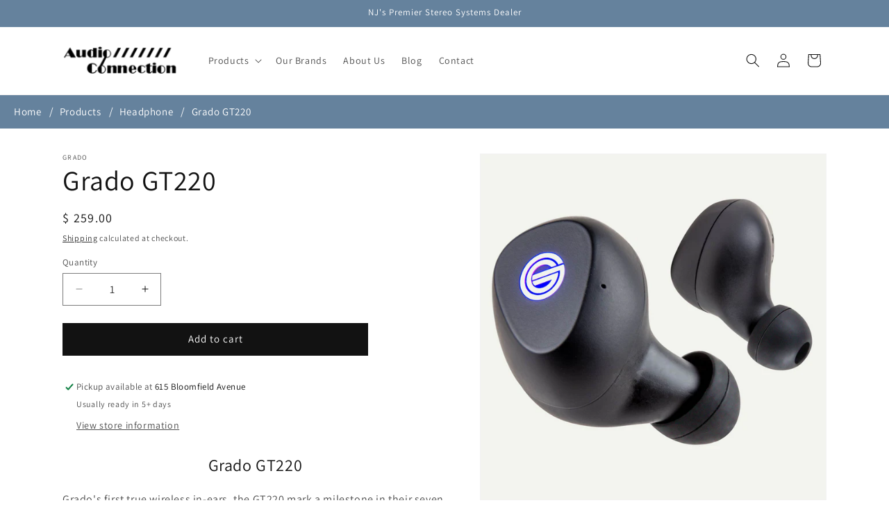

--- FILE ---
content_type: text/css
request_url: https://www.audioconnect.com/cdn/shop/t/14/assets/custom.css?v=178232492999428194291729494660
body_size: 134
content:
.footer__copyright.caption .copyright__content:nth-child(2){display:none}.contact.page-width{max-width:72.6rem}.off-btn{color:#fff;text-decoration:none;background:#65829d;padding:10px 25px;border-radius:4px;font-size:18px;text-transform:uppercase}.section-template--21468606136622__form-padding{max-width:72.6rem!important}.section-template--21468606136622__form-padding h2{text-align:center}#Slider-template--21468606136622__4f6f4f4c-3ba3-43c1-8844-402362a8d712 .media--transparent{padding-bottom:128px!important}#Slider-template--21468606136622__4f6f4f4c-3ba3-43c1-8844-402362a8d712 .multicolumn-card__image{width:128px!important;height:128px!important}.utility-bar{background:#65829d}.section-template--21468606693678__411e254b-92d2-4818-a8fc-3badf26477c2-padding{width:60%!important}.section-template--21468606693678__411e254b-92d2-4818-a8fc-3badf26477c2-padding h2.title{text-align:center}.collection-hero__inner.page-width{max-width:80%}.collection-hero__description.rte{max-width:100%}.section-template--18421799747886__product-grid-padding .card__inner.color-background-2.gradient.ratio{height:100%}#FacetsWrapperDesktop{grid-column:2}.facet-filters.sorting.caption{grid-column:1}.facets__display{width:32rem!important}.shopify-policy__container{max-width:var(--page-width);padding-bottom:40px}.color-accent-2{background:#65829d}.page-width--narrow{max-width:var(--page-width)}.brand-name{column-count:4}.brand-name li a{color:#fff;text-decoration:none;font-size:24px}.brand-name li{list-style:none;margin-bottom:24px}#Slide-template--21468606136622__4f6f4f4c-3ba3-43c1-8844-402362a8d712-2 .rte{font-size:calc(var(--font-heading-scale) * 1.8rem);color:#000}nav.breadcrumb{margin:0 auto;width:90%}.collection-hero{padding:0!important}.collection-hero__inner{align-items:center;flex-direction:column!important;max-width:none;padding:0}.collection-hero__image-container{border:inherit!important;margin-left:0!important}.collection-hero__image-container{min-height:40rem!important}section.testimonial{background:#12002b;padding-top:60px;padding-bottom:30px}.testimonial .bx-wrapper{box-shadow:inherit!important;background:inherit;border:0px}h2.tile_text{color:#fff;text-align:center}.description{color:#fff;text-align:center;padding:0 50px;font-size:22px;font-style:italic}.testimonial .bx-pager-link.active{background:#fff!important}.testimonial .bx-wrapper .bx-controls-direction a{margin-top:50px}#hero-header{border-radius:100%;width:100px;margin:0 auto}.credit-img{text-align:center}@media (max-width: 1024px){.brand-name{column-count:2}}@media (max-width: 767px){.brand-name{column-count:2}.brand-name li{font-size:16px}.brand-name li{margin-bottom:10px}}
/*# sourceMappingURL=/cdn/shop/t/14/assets/custom.css.map?v=178232492999428194291729494660 */


--- FILE ---
content_type: text/javascript
request_url: https://www.audioconnect.com/cdn/shop/t/14/assets/share.js?v=2430100496076593801730107988
body_size: -786
content:
//# sourceMappingURL=/cdn/shop/t/14/assets/share.js.map?v=2430100496076593801730107988
